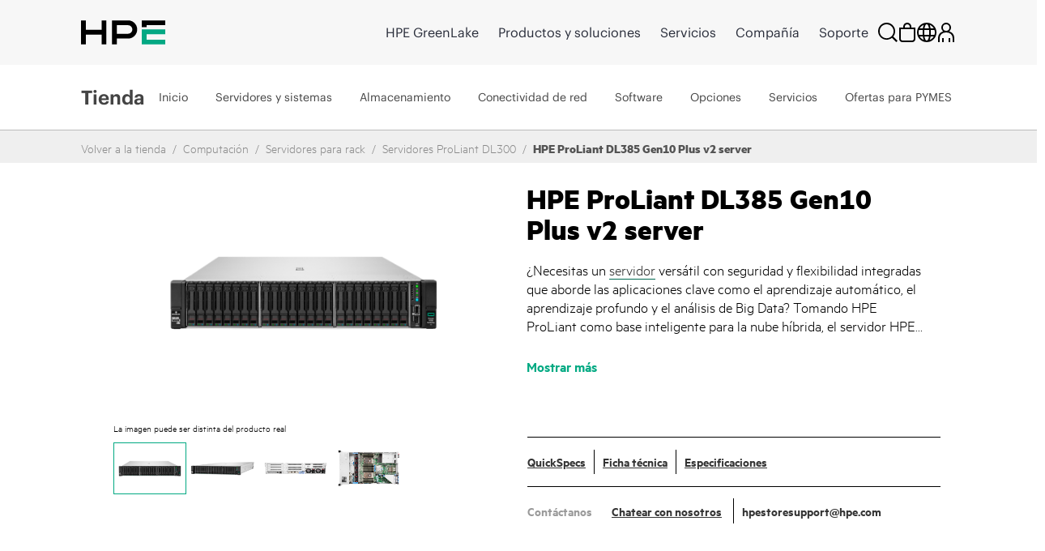

--- FILE ---
content_type: application/javascript
request_url: https://www.hpe.com/global/metrics/chat/chat-init/chat-init.js
body_size: 10758
content:
/*!
 * Build Timestamp: 20251103-120433
 *
 */(()=>{"use strict";var e,t,i={40:(e,t,i)=>{i.d(t,{m:()=>u});var n=i(391);class o{static $el;static _$placeholder=null;static _$spinner=null;static _appended=!1;static#e(){const e=window.document.createElement("link");e.rel="stylesheet",e.href="https://www.hpe.com/global/metrics/chat/chat-init/chat-icon/chat-icon.css",window.document.head.appendChild(e)}static appendLoading(){this.$el&&this._$placeholder&&(this._$spinner=document.createElement("span"),this._$spinner.classList.add("hpe-drift-avatar-loading"),this._$placeholder.innerHTML="",this._$placeholder.appendChild(this._$spinner))}static remove(){this.$el?.remove(),this.$el=null,this._$placeholder=null}static hide(){this.$el?.classList.add("hpe-drift-icon-hidden")}static show(){this.$el?.classList.remove("hpe-drift-icon-hidden")}static append(){this._appended?this.show():(this._appended=!0,this.#e(),this.$el=document.createElement("div"),this.$el.role="button",this.$el.ariaLabel="HPE virtual helper messenger icon",this.$el.setAttribute("tabindex","0"),this.$el.classList.add("hpe-drift-icon"),this._$placeholder=document.createElement("span"),this.#t(),this._$placeholder.classList.add("hpe-drift-avatar-placeholder"),this.$el.appendChild(this._$placeholder),document.body.appendChild(this.$el))}static#t(){this._$placeholder.innerHTML='\n      <svg class="hpe-drift-avatar-bubble" xmlns="http://www.w3.org/2000/svg" viewBox="0 0 24 24">\n        <path fill="#FFFFFF" d="M22.814 12.25h-1.362v3.063a1.02 1.02 0 0 1-1.744.72L15.92 12.25H11.92c-.94 0-1.703-.785-1.703-1.75V1.75c0-.965.764-1.75 1.703-1.75h10.896c.938 0 1.702.785 1.702 1.75v8.75c0 .965-.764 1.75-1.702 1.75zm-.34-10.208H12.257v8.166h4.086a1.032 1.032 0 0 1 .723.3l2.342 2.34v-1.62c0-.562.456-1.02 1.02-1.02h2.043V2.042zM8.17 10.208h-6.13v8.167h2.044c.564 0 1.022.457 1.022 1.02v1.62l2.34-2.34a1.022 1.022 0 0 1 .724-.3h4.086V14.29a1.02 1.02 0 0 1 2.043 0v4.377c0 .965-.763 1.75-1.702 1.75H8.595L4.808 24.2a1.022 1.022 0 0 1-1.743-.72v-3.063H1.702c-.938 0-1.702-.785-1.702-1.75v-8.75c0-.965.764-1.75 1.702-1.75h6.47a1.022 1.022 0 0 1 0 2.04z"></path>\n      </svg>\n    '}}var a=i(345),r=i(22);class s{initPromise=(0,r.k)();driftStatus=a.z.status.promise;constructor(){this.initPromise.then((()=>this.insertChatScript()))}static init(){return this.instance||(this.instance=new s),this.instance}attachListeners(){window.addEventListener("DCE:open",(async()=>this.openDCE())),window.addEventListener("DCE:close",(async()=>this.closeDCE())),window.addEventListener("DCE:show",(()=>this.showDCE())),window.addEventListener("DCE:hide",(()=>this.hideDCE()))}insertChatScript(){this.attachListeners()}updateChatPlatform(e){const t=window.DCEData;t&&(t.platform=e)}loadInitScript(){this.updateChatPlatform("drift"),a.z.loadDrift()}showDCE(){if(window.egainDockChat)return window.egainShowChat();a.z.drift.show()}async openDCE(){await this.driftStatus,window.drift.api.openChat()}hideDCE(){if(window.egainDockChat)return window.egainHideChat(-1);a.z.drift.hide()}async closeDCE(){await this.driftStatus,window.drift.api.hideChat()}async callDCE(e){await this.driftStatus;const t=window.drift.api;e?t.startInteraction({interactionId:parseInt(e,10)}):t.openChat()}}class c extends s{constructor(){super(),this.driftStatus.finally((()=>o.remove()))}static init(){return this.instance||(this.instance=new c),this.instance}insertChatScript(){super.insertChatScript(),o.append(),"true"!==window.localStorage.getItem("DRIFT_isChatFrameOpen")?o.$el.addEventListener("click",(async()=>this.openDCE()),{once:!0}):this.openDCE()}async showDCE(){super.showDCE(),await this.initPromise,o.show()}async openDCE(){super.openDCE(),o.appendLoading(),await this.initPromise,this.loadInitScript()}async hideDCE(){super.hideDCE(),await this.initPromise,o.hide()}async callDCE(e){super.callDCE(e),await this.initPromise,this.loadInitScript()}}class d extends s{constructor(){super()}static init(){return this.instance||(this.instance=new d),this.instance}insertChatScript(){super.insertChatScript(),this.loadInitScript()}}class l extends d{constructor(){super(),this.closeIcon()}async closeIcon(){try{await this.driftStatus}finally{o.remove()}}static init(){return this.instance||(this.instance=new l),this.instance}insertChatScript(){super.insertChatScript(),o.append(),o.$el.addEventListener("click",(()=>this.openDCE()),{once:!0})}async showDCE(){super.showDCE(),await this.initPromise,o.show()}async openDCE(){o.appendLoading(),super.openDCE()}async hideDCE(){super.hideDCE(),await this.initPromise,o.hide()}async callDCE(e){super.callDCE(e)}}class u{static init(){if(this.instance)return this.instance;switch((0,n.d)()){case"reactive":return this.instance=c.init();case"proactive-delayed-icon":return this.instance=l.init();default:return this.instance=d.init()}}}},71:(e,t,i)=>{i.d(t,{DriftChatProvider:()=>n.z,m:()=>o.m});var n=i(345),o=i(40)},345:(e,t,i)=>{i.d(t,{z:()=>l});var n=i(262),o=i(391),a=i(22);const r=/EN|DE|ES|FR|IT|PT|JA|KO|NL|PL|SV|RU|TR|ZH|AR/i,s={EN:"un8c6h7cv2cr",DE:"mtcimt5a42zt",ES:"kezwm4dufwth",FR:"4adv8efh5wdc",IT:"gdhgisbxaikr",PT:"79nm3p8uy6b7",JA:"5z59wy9eab5a",KO:"b8tiz5u8gxwx",NL:"3vwiey9y5eks",PL:"e8fbkik385wd",SV:"2dxvi6ufk7vx",RU:"pammrtr36tez",TR:"2x73i9tbx8d2",AR:"un8c6h7cv2cr",ZH:"e3nb75r8vpd3"},c={EN:"fdsp5kgcrwsx",DE:"mtcimt5a42zt",ES:"kezwm4dufwth",FR:"4adv8efh5wdc",IT:"gdhgisbxaikr",PT:"79nm3p8uy6b7",JA:"5z59wy9eab5a",KO:"b8tiz5u8gxwx",NL:"3vwiey9y5eks",PL:"e8fbkik385wd",SV:"2dxvi6ufk7vx",RU:"pammrtr36tez",TR:"2x73i9tbx8d2",AR:"un8c6h7cv2cr",ZH:"e3nb75r8vpd3"};function d(){let e=function(){let e,t;return{promise:new Promise(((i,n)=>{t=i,e=n})),resolve:t,reject:e}}();const{digitalData:t}=window;if(t){const{promises:i,defers:n}=t;i&&n&&(e={promise:i.DCEReady,reject:n.DCEReady.reject,resolve:n.DCEReady.resolve})}return e}class l{static status=d();static#i=!1;static get drift(){if(window.drift)return window.drift;const e=window.driftt=window.drift=window.driftt||[];return e.init||e.invoked||e.apiReady||(e.invoked=!0,e.methods=["identify","config","track","reset","debug","show","ping","page","hide","off","on"],e.factory=function(t){return function(){const i=Array.prototype.slice.call(arguments);return i.unshift(t),e.push(i),e}},e.methods.forEach((function(t){e[t]=e.factory(t)})),e.load=function(e){const t=3e5,i=Math.ceil(Number(new Date)/t)*t,n=document.createElement("script");n.type="text/javascript",n.async=!0,n.crossOrigin="anonymous",n.src="https://js.driftt.com/include/"+i+"/"+e+".js",document.body.appendChild(n)},e.on("conversation:firstInteraction",(()=>{window.drift.api.setUserAttributes({debug_attr:"set"})})),this.updateStatus()),e}static loadDrift(){if(this.#i)return;this.#i=!0;const e=(0,o.d)();this.drift.SNIPPET_VERSION="0.3.1",window.drift_init_options={loadType:/proactive-delayed/i.test(e)?"ON_INTERACTIVE":"EAGER"},this.drift.load(function(e,t){if(/hpechat\/(routing\/rules|ai-test)/i.test(e.location.pathname))return"fdsp5kgcrwsx";const i=t.match(r),n=i?i[0].toUpperCase():"EN";return/dceload=lower/i.test(e.location.search)?c[n]:s[n]}(window,(0,n.Z0)(window)))}static updateStatus(){this.drift.on("ready",(()=>this.status.resolve())),(0,a.k)().catch((()=>this.status.reject())),window.dispatchEvent(new CustomEvent("DCEData:drift:invoked"))}}},22:(e,t,i)=>{i.d(t,{k:()=>l});var n=i(419),o=i(262),a=i(24),r=i(501),s=i(531),c=i(391);const d=()=>{const e=window.HPEPRIVACYBANNER?.getConsentInfo();return!!e?.personalization&&!!e?.functional},l=(0,a.I)((async()=>"no"===(0,c.d)()?Promise.reject():r.$o.test(location.host)?async function(){return new Promise(((e,t)=>{(0,s.a)((()=>!!(0,n.R)(window,"_mkto_trk")&&((0,r.lN)(),!0))).catch(e).finally(e)}))}():async function(){return window.digitalData?new Promise(((e,t)=>{(async()=>{if("cn"!==(0,o.JJ)(window)&&!/\/us\/en\/search-results.html/i.test(location.pathname))return e(void 0);if(await new Promise((e=>{if(window.HPEPRIVACYBANNER?.isConfigReady())return e();window.addEventListener("HPEPRIVACYBANNER.CONFIGREADY",(()=>e()),{once:!0})})),d())return e(void 0);if(window.HPEPRIVACYBANNER?.isReady()){if(!window.HPEPRIVACYBANNER?.isBannerVisible())return t(void 0)}else window.addEventListener("HPEPRIVACYBANNER.READY",(()=>!window.HPEPRIVACYBANNER?.isBannerVisible()&&t()),{once:!0});window.addEventListener("HPEPRIVACYBANNER.CLOSE",(()=>d()?e(void 0):t()),{once:!0})})()})):Promise.resolve()}()))},659:(e,t,i)=>{i.d(t,{D:()=>c});const n=[/psnow\.ext\.hpe\.com|www\.hpe\.com\/psnow\//i,/(www\.hpe\.com|buy\.hpe\.com)/i,/connect\.hpe\.com|greenlake\.hpe\.com/i,/paths\.ext\.hpe\.com/i,/h50146\.www5\.hpe\.com|onlinestore-japan\.hpe\.com/i,/education\.hpe\.com/i,/certification-learning\.hpe\.com/i,/b2b\.hpe\.com/i,/ngec-qa\.it\.hpe\.com/i,/elite4\.wip\.it\.hpe\.com|itg-colo\.b2b\.hpe\.com/i,/hpe-operations-(web\.wip|itg-web-vip)\.it\.hpe\.com/i,/colo\.it\.hpe\.com/i,/prod-auth-www-hpe-com\.ext\.hpe\.com/i,/^(?!.*(zap|help)).*(zerto|zerto-dev)\.com$/i,/(sustainabilitycalculator|storage-showcase)\.ext\.hpe\.com/i,/stg-newhpe-sdc.insite-la.com/i];i(278);const o=[/about\/(executive-briefing-centers|customer-centers|virtual-customer-innovation-center)\.html/i],a=[/investors\.hpe\.com/i,/support\.hpe\.com/i,/techpro\.hpe\.com/i,/community\.hpe\.com/i,/developer\.hpe\.com/i,/psnow\.ext\.hpe\.com\/#\//i,/myenterpriselicense.hpe.com\/cwp-ui\/outage/i,/h50146\.www5\.hpe\.com(?!\/directplus_ent)/i,/\/directplus_ent\/guide\/(card|popup)/i,/\/directplus_ent\/(details|directpartner|jeprime|advantageplus|leaving_hpe)/i,/\/is-bin\/INTERSHOP.enfinity\/WFS\/(directplus-advantage-site|directplus-partner-site|directplus-customer-site(.*ViewOrderForBusiness))/i,/^(?!.*\/hpechat\/).*(\/checkout)/i,/\/intershop\//i,/hpe.com\/ru\/ru/i,/hpe.com\/info\/HPEFS-invoices/i,/hpe.com\/global\/assets\/template/i,/hpe.com\/psnow\/ebook\/2836cc76-9dda-43f4-94d6-d612d64f7bd3/i,/hpe.com\/jp\/ja\/training/i,/hpe.com\/jp\/ja\/servers\/server-tax.html#contact/i,/hpe.com\/jp\/ja\/software\/icewall.html/i,/hpe.com\/jp\/ja\/software\/icewall/i,/hpe.com\/us\/en\/campaigns\/partner-marketing-concierge.html/i,/psnow\/ebook\/c7cd22a3-0923-472d-a162-797f762a2362/i,/explore.hpe.com\/(email-preference-center|subscribe|unsubscribe).html/i,/education\.hpe\.com(\/(?![us\/]+\/[en\/]+\/training).*)?$/i,/cc=ru/i,/status\.greenlake\.hpe\.com/i,/www\.zerto\.com\/(myzerto|zerto-terms-and-conditions-product|terms-of-use|support-and-services|partners|cookie-policy|page\/(zerto-partner-application|hpe-partner-application|9-0early-access)|company\/careers|resource\/zerto-installation-and-setup)/i,/hpe\.com\/h22166\/(event\/eventpage\.aspx|Register\/RegisterForm\.aspx|Register\/RegisterConfirmation\.aspx|event\/deregister\.aspx|Event\/DeregisterConfirmation\.aspx)/i,/ecalendar\.it\.hpe\.com\/(CheckIn\.aspx|AttendeeApproval)/i],r=["/directplus_ent/library/general_catalog/a00117794_25vo1/index.html?pNo=1"];function s(e,t){return e?.find((e=>e.test(t)))}const c=e=>function(e){const{location:t,parent:i}=e;if((t!==i.location||e.navigator.userAgent.indexOf("Trident")>0)&&!r.some((e=>i.location?.href?.includes(e))))return!1;if(/(driftva|driftvadev)=true/i.test(t.search))return!0;return!!n.find((e=>e.test(t.host)))}(e)&&!function(e){const{location:t}=e,i=s(o,t.pathname);if(/(driftva|driftvadev)=true/i.test(t.search)||i)return!1;return!!s(a,t.href)}(e)},391:(e,t,i)=>{i.d(t,{d:()=>l});var n=i(24),o=i(659);const a=/driftload=a/i,r=/driftload=b/i,s=/driftload=c/i,c=/driftload=d/i,d=/driftload=false/i;const l=(0,n.I)((function(){const{loadChat:e}=window,{search:t}=window.location,i=(s.test(t)||"partial"===e)&&!window.localStorage.getItem("DRIFT_interacted");return!(0,o.D)(window)||d.test(t)||/no/i.test(e)||i?"no":a.test(t)||"reactive"===e?"reactive":r.test(t)||"proactive-delayed"===e?"proactive-delayed":s.test(t)||"partial"===e?"partial":c.test(t)||"proactive-delayed-icon"===e?"proactive-delayed-icon":"yes"}))},803:(e,t,i)=>{function n(){return/driftvadev|egaindev|dcedev/.test(window.location.search)}function o(){return/dcelog=true/i.test(window.location.search+window.document.cookie)}i.d(t,{j:()=>o,z:()=>n})},278:(e,t,i)=>{var n=i(803);Date.now(),(0,n.z)()||(0,n.j)()},240:(e,t,i)=>{i.d(t,{Nm:()=>n,jC:()=>o,m_:()=>r,qt:()=>a});const n="en",o="us",a=/b2b\.hpe\.com/i.test(window.location.hostname),r=/buy\.hpe\.com/i.test(window.location.hostname);/(arubanetworks|arubainstanton).com/i.test(window.location.hostname)},262:(e,t,i)=>{i.d(t,{_$:()=>p,JJ:()=>h,Z0:()=>w});var n=i(941),o=i(419),a=i(24),r=i(240);const s=":us:ca:ww:asia_pac:au:cn:hk:hk:in:id:jp:kr:my:nz:ph:sg:tw:th:vn:emea_europe:emea_africa:at:be:be:by:bg:hr:cz:dk:ee:fi:fr:de:gb:gr:hu:ie:il:it:kz:lv:lt:emea_middle_east:nl:no:pl:pt:ro:ru:rs:sa:sk:si:za:es:se:ch:ch:tr:ua:uk:al:am:az:ba:dz:ge:is:ke:ks:ma:md:mk:mt:ng:tn:pk:bd:lk:ae:lamerica:ar:bo:br:jm:lamerica_nsc_carib:lamerica_nsc_cnt_amer:cl:co:ec:mx:py:pe:pr:uy:ve:";function c(e){return!!e&&s.includes(":"+e+":")}const d={zh:"cn",ja:"jp"},l={la:"lamerica"};function u(){const e=r.jC.toLowerCase();try{const t=new Intl.Locale(window.document.documentElement.getAttribute("lang")||""),i=t.region?.toLocaleLowerCase(),n=t.language?.toLocaleLowerCase();return l[i]||d[n]||i||e}catch(t){return e}}function h(e){if(/arubanetworks.com/i.test(e.location.hostname))return u();const t=function(e){try{const t=e.digitalData.page.pageInfo.breadCrumbs,i=t[0];if("v2.0"===i)return t[1]||null;if("content"===i)return t[3]||null}catch(e){}return null}(e),i=function(e){return e.document.querySelector("meta[name=target_country]")?.getAttribute("content")}(e),a=function(e){if(/b2b\.hpe\.com/i.test(e.location.hostname))return null;const t=e.location.pathname.match(/\/([^/]+)\/[^/]+/);return t?t[1]:null}(e),s=function(e){return e.location.pathname.includes("hpechat")?(0,o.R)(e,"cc"):null}(e),d=((0,n.q)("cc")||s||t||i||a||null)?.toLowerCase();if(d)return c(d)?d:r.jC;const l=function(e){const t=e.localStorage.getItem("hpeIPLookupPriv");return t&&JSON.parse(t).country?.toLowerCase()||null}(e);return c(l)?(l||"").toLowerCase():r.jC}(0,a.I)(h,(()=>""));i(278);function p(e){try{const t=/en|fr/i,i=e.split("_")[0]?.toLowerCase();return t.test(i)?i:r.Nm}catch(e){}return r.Nm}const m=":aa:ab:af:ak:sq:am:ar:an:hy:as:av:ae:ay:az:bm:ba:eu:be:bn:bh:bi:bs:br:bg:my:ca:ch:ce:ny:zh:zh-Hans:zh_Hant:cv:kw:co:cr:hr:cs:da:dv:nl:dz:en:eo:et:ee:fo:fj:fi:fr:ff:gl:gd:gv:ka:de:el:kl:gn:gu:ht:ha:he:hz:hi:ho:hu:is:io:ig:id:in:ia:ie:iu:ik:ga:it:ja:jv:kl:kn:kr:ks:kk:km:ki:rw:rn:ky:kv:kg:ko:ku:kj:lo:la:lv:li:ln:lt:lu:lg:lb:gv:mk:mg:ms:ml:mt:mi:mr:mh:mo:mn:na:nv:ng:nd:ne:no:nb:nn:ii:oc:oj:cu:or:om:os:pi:ps:fa:pl:pt:pa:qu:rm:ro:ru:se:sm:sg:sa:sr:sh:st:tn:sn:sd:si:ss:sk:sl:so:nr:es:su:sw:ss:sv:tl:ty:tg:ta:tt:te:th:bo:ti:to:ts:tr:tl:ug:uk:ur:uz:ve:vi:vo:wa:cy:wo:fy:xh:yi:ji:yo:za:zu";function w(e){if(/arubanetworks.com/i.test(e.location.hostname))return f();if(/b2b\.hpe\.com/i.test(e.location.hostname)){return p(e.headerData?.currentLocale||r.Nm)}const t=function(e){try{const t=e.digitalData.page.pageInfo.breadCrumbs,i=t[0];if("v2.0"===i)return t[2]||null;if("content"===i)return t[4]||null}catch(e){}return null}(e),i=function(e){const t=e.document.documentElement.lang;return t||e.document.querySelector('meta[name="lang"]')?.getAttribute("content")||null}(e),a=function(e){const t=e.location.pathname.match(/\/[^/]+\/([^/]+)/);return t?t[1]:null}(e),s=function(e){return e.location.pathname.includes("hpechat")?(0,o.R)(e,"lang"):null}(e),c=((0,n.q)("lang")||s||t||i||a||r.Nm).toLowerCase();return(d=c)&&m.includes(":"+d+":")?c:r.Nm;var d}function f(){const e=r.Nm;try{const t=window.document.documentElement.getAttribute("lang")||"";return new Intl.Locale(t).language?.toLocaleLowerCase()||e}catch(t){return e}}(0,a.I)(w,(()=>""))},419:(e,t,i)=>{function n(e,t){const i=e.digitalData?.libs?.cookie.get(t);return i||function(e,t){const i=RegExp(`(^|; )${encodeURIComponent(t)}=([^;]*)`).exec(e);return i?i[2]:""}(e.document.cookie,t)}function o(e,t="",i=window.document,n=".hpe.com"){i.cookie=`${e}=${t}; path=/; domain=${n}`}i.d(t,{R:()=>n,T:()=>o})},941:(e,t,i)=>{function n(e){return new URLSearchParams(window.location.search).get(e)}i.d(t,{q:()=>n})},501:(e,t,i)=>{i.d(t,{$o:()=>o,lN:()=>s,se:()=>c});var n=i(419);const o=/(zerto\.com)|(zrto-dev\.com)/i,a={},r="_mkto_trk";function s(){const e=o.exec(window.location.host),t=(0,n.R)(window,r);e&&(a.domain=e[0],a.cookie=t,(0,n.T)(r,"",window.document,e[0]))}function c(){const{cookie:e}=a;o.test(window.location.host)||window.drift.api.setUserAttributes({ext_marketo_cookie:(0,n.R)(window,r)}),e&&(window.drift.api.setUserAttributes({ext_marketo_cookie:e}),(0,n.T)(r,e,window.document,a.domain))}},24:(e,t,i)=>{function n(e,t=o){function i(...n){const o=t(...n);return null!==o&&"string"!=typeof o?e.apply(this,n):(i.cache.has(o)||i.cache.set(o,e.apply(this,n)),i.cache.get(o))}return i.cache=new Map,i.clear=()=>i.cache.clear(),i.has=(...e)=>{const n=t(...e);return void 0!==n&&i.cache.has(n)},i}function o(...e){return 0===e.length?null:e.length>1||"string"!=typeof e[0]&&"number"!=typeof e[0]&&"boolean"!=typeof e[0]?void 0:String(e[0])}i.d(t,{I:()=>n})},531:(e,t,i)=>{async function n(e,t=30,i=100){return new Promise(((n,o)=>{!function a(){let r;try{r=e()}catch{r=void 0}r||t--<0?r?n(r):o(new Error("Rejected by limit of tries")):setTimeout(a,i)}()}))}i.d(t,{a:()=>n})}},n={};function o(e){var t=n[e];if(void 0!==t)return t.exports;var a=n[e]={exports:{}};return i[e](a,a.exports,o),a.exports}o.m=i,o.d=(e,t)=>{for(var i in t)o.o(t,i)&&!o.o(e,i)&&Object.defineProperty(e,i,{enumerable:!0,get:t[i]})},o.f={},o.e=e=>Promise.all(Object.keys(o.f).reduce(((t,i)=>(o.f[i](e,t),t)),[])),o.u=e=>"chat-modal.js?id=684043b828f6b96a1e73",o.miniCssF=e=>{},o.o=(e,t)=>Object.prototype.hasOwnProperty.call(e,t),e={},t="chat-tms-main:",o.l=(i,n,a,r)=>{if(e[i])e[i].push(n);else{var s,c;if(void 0!==a)for(var d=document.getElementsByTagName("script"),l=0;l<d.length;l++){var u=d[l];if(u.getAttribute("src")==i||u.getAttribute("data-webpack")==t+a){s=u;break}}s||(c=!0,(s=document.createElement("script")).charset="utf-8",s.timeout=120,o.nc&&s.setAttribute("nonce",o.nc),s.setAttribute("data-webpack",t+a),s.src=i),e[i]=[n];var h=(t,n)=>{s.onerror=s.onload=null,clearTimeout(p);var o=e[i];if(delete e[i],s.parentNode&&s.parentNode.removeChild(s),o&&o.forEach((e=>e(n))),t)return t(n)},p=setTimeout(h.bind(null,void 0,{type:"timeout",target:s}),12e4);s.onerror=h.bind(null,s.onerror),s.onload=h.bind(null,s.onload),c&&document.head.appendChild(s)}},o.r=e=>{"undefined"!=typeof Symbol&&Symbol.toStringTag&&Object.defineProperty(e,Symbol.toStringTag,{value:"Module"}),Object.defineProperty(e,"__esModule",{value:!0})},o.p="/global/metrics/chat/chat-init/",(()=>{var e={568:0};o.f.j=(t,i)=>{var n=o.o(e,t)?e[t]:void 0;if(0!==n)if(n)i.push(n[2]);else{var a=new Promise(((i,o)=>n=e[t]=[i,o]));i.push(n[2]=a);var r=o.p+o.u(t),s=new Error;o.l(r,(i=>{if(o.o(e,t)&&(0!==(n=e[t])&&(e[t]=void 0),n)){var a=i&&("load"===i.type?"missing":i.type),r=i&&i.target&&i.target.src;s.message="Loading chunk "+t+" failed.\n("+a+": "+r+")",s.name="ChunkLoadError",s.type=a,s.request=r,n[1](s)}}),"chunk-"+t,t)}};var t=(t,i)=>{var n,a,[r,s,c]=i,d=0;if(r.some((t=>0!==e[t]))){for(n in s)o.o(s,n)&&(o.m[n]=s[n]);if(c)c(o)}for(t&&t(i);d<r.length;d++)a=r[d],o.o(e,a)&&e[a]&&e[a][0](),e[a]=0},i=self.webpackChunkchat_tms_main=self.webpackChunkchat_tms_main||[];i.forEach(t.bind(null,0)),i.push=t.bind(null,i.push.bind(i))})(),(()=>{var e=o(40),t=(o(391),o(22),o(659),o(71));const i=[{domain:((...e)=>new RegExp(e.map((e=>e.source)).join("|")))(/h41360\.www4\.hpe\.com/,/hpe\.seismic\.com|hpetest\.seismic\.com|hpetest2\.seismic\.com/i),path:/(contentmanager|analytics|profilebuilder|adminsettings)/i}];function n(e){const n=t.m.init();i.find((t=>t.path.test(e)))?n.hideDCE():n.showDCE()}var a=o(803),r=o(262);o(278);var s=o(419),c=o(531),d=o(240);const l=/^\d{38}$/;class u{static ECID_COOKIE="s_ecid";static ADOBE_COOKIE="AMCV_56B5A25055667EED7F000101%40AdobeOrg";static MCID_MISSING_VAL="mcid missing";static get mcid(){return this._mcid}static set mcid(e){!this._mcid&&e&&l.test(e)&&(this._mcid=e)}static get mcidString(){return this.mcid||this.MCID_MISSING_VAL}static async awaitMCIDImplicit(){return d.qt?(0,c.a)((()=>this.getMCIDCookiesOrCache()),50,100).then((e=>e)).catch((()=>{})):(window.HPEPRIVACYBANNER?.isBannerVisible()||await this.awaitHPEBanner(),this.getMCIDCookiesOrCache())}static awaitMCIDExplicit(){return new Promise((e=>{window._satellite?e(this.getMCIDCookiesOrCache()):window.addEventListener("ANALYTICS.LAUNCH_LOADED",(()=>e(this.getMCIDCookiesOrCache())),{once:!0})}))}static getMCIDCookiesOrCache(){return this.mcid=this.getMCIDCookies()||this.getMCIDCache()}static getMCIDCookies(){return this.mcid=this.decodeMCIDCookie(this.ECID_COOKIE)||this.decodeMCIDCookie(this.ADOBE_COOKIE)}static decodeMCIDCookie(e){return/MCMID\|(\d+)/.exec(decodeURIComponent((0,s.R)(window,decodeURIComponent(e))))?.[1]}static awaitHPEBanner(){return new Promise((e=>window.HPEPRIVACYBANNER?.isReady()?e(null):window.addEventListener("HPEPRIVACYBANNER.CONFIGREADY",e)))}static getMCIDCache(){const e=window.localStorage.getItem("alloy:ecid");if(e&&l.test(e))return this.mcid=e}}let h;const p={mcid:void 0,convId:void 0};function m(e){(async()=>{const{conversationId:t}=e;if(u.mcid||await u.awaitMCIDImplicit(),t&&(h=t),!h)return;const i=Object.assign(e,{conversationId:h,mcmid:u.mcidString});i.conversationId===p.convId&&i.mcmid===p.mcid||(p.convId=i.conversationId,p.mcid=i.mcmid,w(i))})()}function w(e){const t=new XMLHttpRequest;t.open("POST","https://data-fh.ext.hpe.com/drift",!0),t.setRequestHeader("Content-Type","application/json;charset=UTF-8");const i=JSON.stringify(Object.assign({},e,{mcmid:u.mcidString}));t.send(i),t.onreadystatechange=()=>{4===t.readyState||t.status}}const f=[{value:"Index_DVE",regex:/\/discover\/index/},{value:"Index",regex:/index/},{value:"PMC",regex:/partner-marketing-concierge/},{value:"My_Account",regex:/my-account/},{value:"Alliance",regex:/alliance/},{value:"HPE_Discover",regex:/discover/},{value:"HLP",regex:/home|products|404|contact-hpe|buy-parts-products|about|leadership|login|sitemap|webinars/},{value:"ESSNCDI",regex:/servers|storage|networking|integrated-systems/},{value:"JRIT",regex:/solutions/},{value:"PN",regex:/services/},{value:"GSS",regex:/search-results/},{value:"VG",regex:/h22228\/video-gallery/}],g=[{value:"Direct+",regex:/h50146\.www5\.hpe\.com\/directplus_ent/},{value:"HPE_Store",regex:/buy\.hpe\.com/},{value:"OCS",regex:/h22174\.www2\.hpe\.com|sce-public\.houston\.hp\.com/},{value:"B2B",regex:/goverment\.hpe\.com|b2b\.hpe\.com/},{value:"PF",regex:/paths\.ext\.hpe\.com/},{value:"GLQQ",regex:/glqq/},{value:"PSNow",regex:/psnow/},{value:"LST",regex:/myenterpriselicense\.hpe\.com/},{value:"Edu",regex:/education|education\.hpe|inter\.viewcentral\.com/},{value:"PMC",regex:/partner\.hpe\.com/},{value:"PRCL",regex:/certification-learning\.hpe\.com/}],v=[{value:"AMS",regex:/^ca|us/},{value:"EMEA",regex:/za|emea|be|cz|dk|fi|ie|il|no|uk|ae|sa|at|de|ch|fr|it|pt|ru|es|pl|se|tr|nl/},{value:"APJ",regex:/au|hk|in|my|nz|sg|tw|asia|cn|jp|kr/},{value:"LATAM",regex:/lamerica|mx|br/},{value:"WW",regex:/ww/}];function C(e,t){return e.find((e=>e.regex.test(t)))?.value}var b=o(501);const y=d.m_;let E;async function k(){const e=u;if(window.drift.api.setUserAttributes({mcid:e.mcidString}),e.mcid)return;await e.awaitMCIDExplicit(),window.drift.api.setUserAttributes({mcid:e.mcidString}),m({});const t=await async function(e){const t={};if(y){const i=e.headerData?.user?.account_id,n=localStorage.getItem("oktausername")||localStorage.getItem("okta_login_hint")||document.querySelector('input[id="CurrentUser"]')?.getAttribute("value");return Object.assign(t,n&&{email:n},i&&{b2b_unit_id:i})}return t}(window);t&&window.drift.api.setUserAttributes(t)}function D(e){const t=new URL(e),i=/google\.|bing\.|yahoo\.|duckduckgo\.|baidu\.|yandex\.|ecosia\./,n=/^(q|autocomplete)$/,o=[];return t.searchParams.forEach(((e,t)=>(i.test(e)||n.test(t))&&o.push(t))),o.forEach((e=>t.searchParams.delete(e))),t.toString()}var _=o(941);const I=["utm_campaign","utm_medium","utm_source","utm_content"],x=[...I,"utm_term"];const A=function(){const e=x.reduce(((e,t)=>{const i=(0,s.R)(window,t)||(0,_.q)(t);if(i){const n=decodeURIComponent(i);/{my.utm/i.test(n)||(e[t]=n)}return e}),{});return I.every((t=>e.hasOwnProperty(t)))?e:{}};function P(e){e.countryCodePromise.then((()=>function(e){const{CCLL:t}=e.DCEData;const i=(0,r.JJ)(e),n=(0,r.Z0)(e);t.country=i,t.language=n,e.drift.api.setUserAttributes({cc:i,language:n})}(e)))}const L=[2745581,2735045,2745005,2625794,2614674];function R(){const{drift:e}=window;k(),/dcepodcastpb=true/i.test(window.location.href)&&e.api.startInteraction({interactionId:386437}),(0,b.se)(),/b2b\.hpe\.com/i.test(window.location.hostname)&&function(e){const t=(0,r.Z0)(e);/mati/i.test(e.rootorg_drift)&&/fr/i.test(t)&&(e.drift.api.setUserAttributes({account_registration:"MATINFO",language:t}),e.drift.api.startInteraction({interactionId:296675,goToConversation:!1}))}(window),/myenterpriselicense\.hpe\.com/i.test(window.location.hostname)&&P(window),function(){const e=(0,s.R)(window,"ELOQUA");window.drift.api.setUserAttributes({eloqua_guid:e})}()}function S(e){window.localStorage.setItem("DRIFT_interacted","true");const t=(0,r.JJ)(window),i=(0,r.Z0)(window);m(e);const n=A();window.drift.api.setUserAttributes(Object.assign(n,{cc:t||"default",language:i||"default",recent_conversationId:e.conversationId,custom_recent_conversation_started_url:D(window.location.href),custom_recent_referer_url:document.referrer}))}function N(e){const{buttonBody:t}=e;"Yes, this is my business email address"===t&&window.drift.api.setUserAttributes({email:E?.email})}function O(){const{drift:e}=window,t=function(e){const{location:t}=e;return`${C(/www\.hpe\.com/i.test(t.hostname)?f:g,t.href)||"value_not_defined"}_${C(v,(0,r.JJ)(e))||"region_not_defined"}_${(0,r.Z0)(e).toUpperCase()}`}(window);e.api.setUserAttributes({chat_type:t}),e.api.widget.show()}function z(e){e.drift_key="chat_start_bot",m(e)}function j(e){window.document.cookie=`drift_conversation_id=${e.conversationId};samesite=none;domain=.hpe.com`}function M(e){/hpe virtual helper/i.test(e?.teamMember?.name)&&(e.drift_key="chat_start_bot",m(e))}function $(e){e.drift_key="playbook_fired",L.indexOf(e.playbookId)>=0&&o.e(305).then(o.bind(o,887)).then((({ChatModalRegistry:e,overlayConfig:t})=>{window.drift.on("conversation:buttonClicked",(i=>{const{buttonBody:n}=i;t.find((e=>e.textId===n))&&e.for(n)}))})),m(e)}function T(e){e.drift_key="playbook_clicked",m(e)}function H(e){e.drift_key="playbook_dismissed",m(e)}function B(){/Android|webOS|iPhone|BlackBerry|Windows Phone/i.test(window.navigator.userAgent)&&window.drift.api.widget.show()}e.m.init(),function(){const e=window.DCEData||{};e.log=console,e.isTesting=(0,a.z)(),e.platform="";const i=t.m.init();e.DCEReady=t.DriftChatProvider.status.promise,e.chatFunctions={showDCE:()=>i?.showDCE(),hideDCE:()=>i?.hideDCE(),closeDCE:async()=>i?.closeDCE(),openDCE:async()=>i?.openDCE(),DCECallToAction:async e=>i?.callDCE(e)},e.CCLL||(e.CCLL={country:(0,r.JJ)(window),language:(0,r.Z0)(window)}),/b2b\.hpe\.com/i.test(window.location.hostname)&&(e.chatFunctions.getB2BLanguage=r._$),Object.assign(window,{DCEData:e})}(),i.find((e=>e.domain.test(location.host)))&&(n(location.href),window.addEventListener("hashchange",(e=>n(e.newURL)))),function(){const{drift:e}=t.DriftChatProvider;e.on("ready",R),e.on("startConversation",z),e.on("message:sent",j),e.on("message",M),e.on("conversation:playbookFired",$),e.on("conversation:playbookClicked",T),e.on("conversation:playbookDismissed",H),e.on("chatOpen",O),e.on("chatClose",B),e.on("conversation:buttonClicked",N),e.on("conversation:firstInteraction",S),e.on("emailCapture",(e=>{const t=A();Object.keys(t).length&&w({email:e.data.email,...t})}))}();const{CCLL:V}=window.DCEData;!function(e){e.addEventListener("esl:show",(e=>{if("HPE-IFRAME-MODAL"!==e.target.tagName)return;const i=t.m.init();i.hideDCE(),e.target.addEventListener("esl:hide",(()=>i.showDCE()))}))}(window),function(e){const i=e.document.querySelectorAll('[href="#&lb-mode=overlay"]'),n=t.m.init();i.forEach((t=>{t.addEventListener("click",(()=>{n.hideDCE();const t=setInterval((()=>{const i=e.document.querySelector('[id="lookbook-overlay-close"]');i&&(i.addEventListener("click",(()=>n.showDCE())),clearInterval(t))}),100);setTimeout((()=>{e.document.querySelector('[id="lookbook-overlay-close"]')&&(n.showDCE(),clearInterval(t))}),25e3)}))}))}(window),function(e){const i=e.VideoOverlayService;if(!i)return;const n=t.m.init(),o=i.instance;new MutationObserver((()=>{o.hasAttribute("active")?n.hideDCE():n.showDCE()})).observe(o,{attributes:!0})}(window),window.addEventListener("DCE:modal:init",(e=>{o.e(305).then(o.bind(o,887)).then((({ChatModalRegistry:e,overlayConfig:t})=>{e.for("background")}))}))})()})();